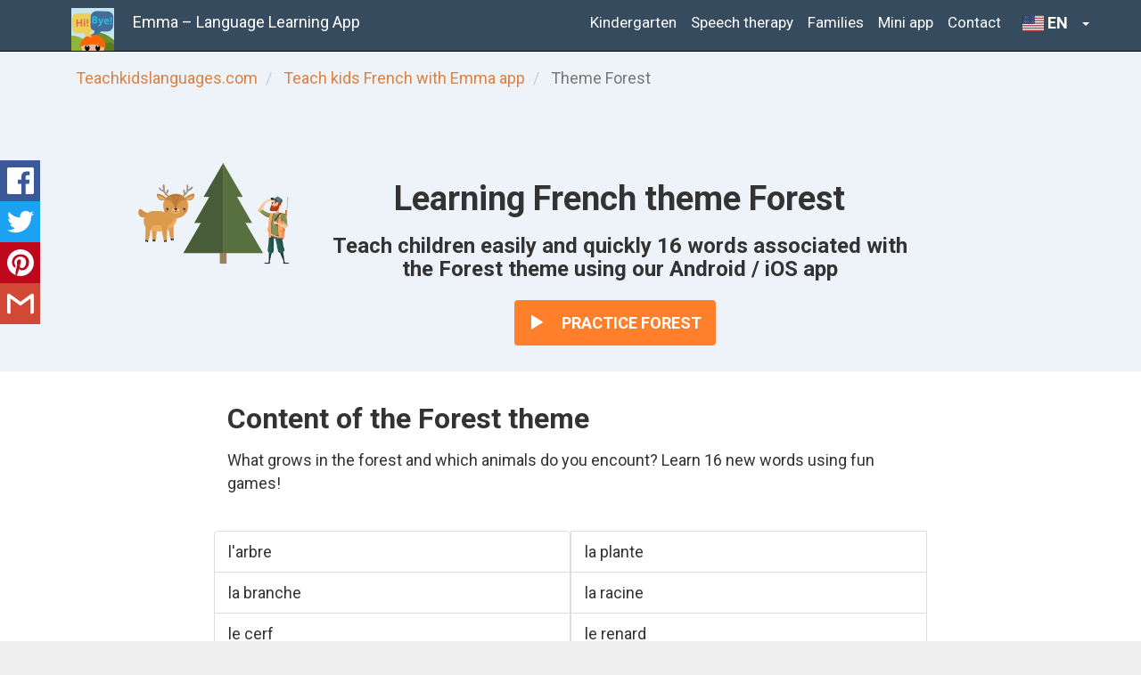

--- FILE ---
content_type: text/html
request_url: https://www.teachkidslanguages.com/french/app/forest/
body_size: 7309
content:
<!DOCTYPE html> <html lang="en"> <head> <meta charset="utf-8"> <meta http-equiv="X-UA-Compatible" content="IE=edge"> <meta name="viewport" content="width=device-width, initial-scale=1"> <script>
  var _paq = window._paq = window._paq || [];
  /* tracker methods like "setCustomDimension" should be called before "trackPageView" */
  _paq.push(['trackPageView']);
  _paq.push(['enableLinkTracking']);
  const mtmHost = window.location.hostname === 'localhost' ? '//analytics.teachkidslanguages.com/' : '//analytics.' + window.location.hostname.substring(window.location.hostname.indexOf(".") + 1) + '/';

  (function() {

    let siteId=3;
    if (window.location.hostname.indexOf("leerkinderentalen.nl") !== -1) {
      siteId=2;
    } else if (window.location.hostname.indexOf("idiomasparaninos") !== -1) {
      siteId=4;
    }

    var u = mtmHost;
    _paq.push(['setTrackerUrl', u+'matomo.php']);
    _paq.push(['setSiteId', siteId]);
    var d=document, g=d.createElement('script'), s=d.getElementsByTagName('script')[0];
    g.async=true; g.src=u+'matomo.js'; s.parentNode.insertBefore(g,s);
  })();
</script> <title>Learn Forest theme in French - App Learn Languages With Emma</title> <meta name="description" content=" Vocabulary games and exercises for children 2 - 7 years. What grows in the forest and which animals do you encount? The app is trusted by schools, speech therapists and parents all over the world."> <link rel="shortcut icon" href="/images/favicon.png"> <link rel="apple-touch-icon" href="/images/apple-touch-icon.png"> <!--[if lt IE 9]><script src="//oss.maxcdn.com/html5shiv/3.7.2/html5shiv.min.js"></script> <script src="//oss.maxcdn.com/respond/1.4.2/respond.min.js"></script><![endif]--> <style>*{padding:0;margin:0}ul{padding-left:20px}.container-fluid,nav{max-width:1590px}.list-inline{list-style:none}.list-group-item .glyphicon-ok{color:green !important}.list-group-item .glyphicon-remove{color:red !important}.thumbnail li,.thumbnail h2,.thumbnail .glyphicon-question-sign{color:#333 !important}body{padding-bottom:20px;font-family:'Roboto','Helvetica Neue',Helvetica,Arial,serif !important}.btn-group-vertical .btn{margin-top:5px !important;text-align:left !important}.header,.marketing,.footer{padding-right:15px;padding-left:15px}.header{padding-bottom:20px;border-bottom:1px solid #e5e5e5}.header h3{margin-top:0;margin-bottom:0;line-height:40px}.bg-orange{background-color:#da8243}.bg-yellow{background-color:#e6c64a}.bg-white{background-color:white}.bg-light-blue{background-color:#edf3f8}.bg-blue{background-color:#345988}.home-footer-background{background-image:url("/images/home-footer-backgound.png");min-height:530px !important}.bg-orange *,.bg-yellow *,.bg-blue *{color:white}.bg-orange a{color:#345988}.bg-yellow *{color:#623400}.bg-yellow a,.bg-light-blue a,.bg-yellow a:hover,.bg-blue a:hover,.bg-light-blue a:hover{color:#2ea3f2}.bg-orange .well *,.bg-yellow .well *,.bg-blue .well *,.bg-light-blue .well *{color:inherit}.well h2,.well h3{color:#333 !important}.bg-orange a.btn,.bg-blue a.btn{color:white}.bg-yellow a.btn,.bg-yellow a.btn-success{color:white}.btn .glyphicon{padding-right:15px}.footer{padding-top:19px;color:#777;border-top:1px solid #e5e5e5}.marketing{margin:40px 0}.marketing p+h4{margin-top:28px}.btn-coming-soon{color:#fff;background-color:#bbb;border-color:#bbb}@media screen and (min-width:768px){.header,.marketing,.footer{padding-right:0;padding-left:0}.header{margin-bottom:30px}}body{font-size:18px !important;font-weight:300 !important}@media only screen and (max-width:767px){h1{font-size:17px !important}h2{font-size:13px !important;font-weight:700 !important}body{font-size:13px !important;font-weight:300 !important}}@media only screen and (max-width:1023px){.download-link img{width:115px}}@media only screen and (min-width:1024px){.download-link img{width:165px;height:49px}}.marketing .list-group-item{background-color:transparent}.bg-light-blue a{color:#da8243}.header{display:none}.girl-with-tablet p a{color:white !important}@media only screen and (min-width:1200px){.row.page-header.girl-with-tablet{padding-top:135px}.row.page-header.girl-with-tablet.nl{background-image:url(/images/nl/header-meisje-met-tablet-lg.png)}.row.page-header.girl-with-tablet.en{background-image:url(/images/en/header-girl-with-tablet-lg.png)}.row.page-header.girl-with-tablet.es{background-image:url(/images/es/chica-con-tableta-lg.png)}.row.page-header.logopedie-meisje-met-tablet{background-image:url(/images/nl/header-meisje-met-tablet-logopedie-lg.png)}.row.page-header.kleuterklassen-tablet{background-image:url(/images/nl/header-kleuters-met-tablet-lg.png);padding-top:145px}}@media only screen and (min-width:768px) and (max-width:1199px){.row.page-header.girl-with-tablet.nl{background-image:url(/images/nl/header-meisje-met-tablet-md.png);padding-top:5px}.row.page-header.girl-with-tablet.en{background-image:url(/images/en/header-girl-with-tablet-md.png);padding-top:5px}.row.page-header.girl-with-tablet.es{background-image:url(/images/es/chica-con-tableta-md.png);padding-top:5px}.row.page-header.logopedie-meisje-met-tablet{background-color:gray;background-image:url(/images/nl/header-meisje-met-tablet-logopedie-md.png);padding-top:143px}.row.page-header.kleuterklassen-tablet{background-color:gray;background-image:url(/images/nl/header-kleuters-met-tablet-md.png);padding-top:143px}}@media only screen and (max-width:767px){.library-buttons{text-align:center}.app-header{margin-top:20px}.theme-header{margin-top:20px}#content{padding-top:20px}.row.page-header.girl-with-tablet{padding-top:50px;background-position:top left}.row.page-header.girl-with-tablet.nl{background-image:linear-gradient(rgba(0,0,0,0.5),rgba(0,0,0,0.5)),url(/images/nl/header-meisje-met-tablet-xs.png)}.row.page-header.girl-with-tablet.en{background-image:linear-gradient(rgba(0,0,0,0.5),rgba(0,0,0,0.5)),url(/images/en/header-girl-with-tablet-xs.png)}.row.page-header.girl-with-tablet.es{background-image:linear-gradient(rgba(0,0,0,0.5),rgba(0,0,0,0.5)),url(/images/es/chica-con-tableta-xs.png)}.row.page-header.logopedie-meisje-met-tablet{padding-top:50px;background-position:top left;background-image:url(/images/nl/header-meisje-met-tablet-logopedie-xs.png)}.row.page-header.kleuterklassen-tablet{padding-top:50px;background-position:top left;background-image:url(/images/nl/header-kleuters-met-tablet-xs.png)}.btn{font-size:16px;padding:13px 6px}}@media only screen and (max-width:321px){h1{font-size:14px !important}h2{font-weight:700 !important}.app-page-header h2{font-size:12px !important}body{font-size:12px !important;font-weight:300 !important}}</style> </head> <body> <div class="container-fluid"> <header> <div class="header clearfix"> <nav class="navbar navbar-inverse navbar-fixed-top center-block"> <div class="container"> <div class="navbar-header"> <button type="button" class="navbar-toggle collapsed" data-toggle="collapse" data-target="#navbar" aria-expanded="false" aria-controls="navbar"> <span class="sr-only">Toggle navigation</span> <span class="icon-bar"></span> <span class="icon-bar"></span> <span class="icon-bar"></span> </button> <a href="/" class="pull-left logo"><img style="display:inline" src="/images/website-logo-48.png" alt="Logo"></a> <a class="navbar-brand navbar-left" href="/"> Emma – Language Learning App</a> </div> <div id="navbar" class="navbar-collapse collapse"> <ul class="nav navbar-nav navbar-right"> <li><a href="/kindergarten/">Kindergarten</a></li> <li><a href="/speech-therapy/">Speech therapy</a></li> <li><a href="/multilingual-families/">Families</a></li> <li><a href="/miniapp/">Mini app</a></li> <li><a href="/contact/">Contact</a></li> <li> <div id="language-choice"> <select class="selectpicker" data-width="fit"> <option value="https://www.idiomasparaninos.com" data-content='<span class="flag-icon flag-icon-es"></span> ES'>Español</option> <option value="https://www.leerkinderentalen.nl" data-content='<span class="flag-icon flag-icon-nl"></span> NL'>Nederlands</option> <option selected="selected" value="https://www.teachkidslanguages.com" data-content='<span class="flag-icon flag-icon-us"></span> EN'>English</option> </select> </div> </li> </ul> </div> </div> </nav> </div> </header> <div class="row"> <div class="col-lg-12 bg-light-blue hidden-xs hidden-sm"> <div class="container padding-bit-space-top"> <ol class="breadcrumb"> <li> <a href="/">Teachkidslanguages.com</a></li> <li> <a href="/french/app/">Teach kids French with Emma app</a></li> <li class="active"> Theme Forest </ol> </div> </div> </div> <div id="content"> <div class="row"> <div class="col-lg-12 bg-light-blue"> <div class="container padding-basic-space-top"> <div class="row theme-header"> <div class="col-xs-3 col-sm-3 col-md-offset-1 col-md-3 col-lg-offset-1 col-lg-2 "> <img class="img-rounded cover-image" src="/images/en/forest.png" alt="Forest" style="display: block;"/> </div> <div class="col-xs-9 col-sm-9 col-md-7 col-lg-7 app-page-header padding-bit-space-bottom"> <h1 class="text-center">Learning French theme Forest</h1> <h2 class="text-center">Teach children easily and quickly 16 words associated with the Forest theme using our Android / iOS app</h2> <p class="text-center buttons"> <a class="btn btn-primary" rel="nofollow" href="https://app-links.teachkidslanguages.com/app-links/open-theme?n&#x3D;forest&amp;l&#x3D;fr"> <span class="glyphicon glyphicon-play" aria-hidden="true"> </span> Practice Forest </a> </p> </div> </div> </div> </div> </div> <div class="row"> <div class="col-lg-12 bg-white"> <div class="container"> <div class="row"> <div class="col-md-12 col-lg-8 col-lg-offset-2 padding-bit-space-top"> <h2>Content of the Forest theme</h2> <p>What grows in the forest and which animals do you encount? Learn 16 new words using fun games!</p> <ul class="row marketing" lang="fr"> <li class="list-group-item col-xs-6">l&#x27;arbre</li> <li class="list-group-item col-xs-6">la plante</li> <li class="list-group-item col-xs-6">la branche</li> <li class="list-group-item col-xs-6">la racine</li> <li class="list-group-item col-xs-6">le cerf</li> <li class="list-group-item col-xs-6">le renard</li> <li class="list-group-item col-xs-6">le loup</li> <li class="list-group-item col-xs-6">Le gland</li> <li class="list-group-item col-xs-6">le champignon</li> <li class="list-group-item col-xs-6">souffler</li> <li class="list-group-item col-xs-6">la pomme de pin</li> <li class="list-group-item col-xs-6">la châtaigne</li> <li class="list-group-item col-xs-6">la faine</li> <li class="list-group-item col-xs-6">le sanglier</li> <li class="list-group-item col-xs-6">le chasseur</li> <li class="list-group-item col-xs-6">le hibou</li> </ul> </div> </div> </div> </div> </div> <div class="row"> <div class="col-lg-12 bg-light-blue"> <div class="container padding-bit-space-top padding-bit-space-bottom"> <div class="row theme-header"> <div class="col-md-12 col-lg-8 col-lg-offset-2"> <h1>Learn theme Forest in another language</h1> </div> </div> <div class="col-md-12 col-lg-8 col-lg-offset-2"> <p>You can also learn this theme in the following languages:</p> <p class="btn-collection-with-margin"> <a class="btn btn-default" href="/german/app/forest/"> 🇩🇪 German</a> <a class="btn btn-default" href="/spanish/app/forest/"> 🇪🇸 Spanish</a> <a class="btn btn-default" href="/dutch/app/forest/"> 🇳🇱 Dutch</a> <a class="btn btn-default" href="/polish/app/forest/"> 🇵🇱 Polish</a> <a class="btn btn-default" href="/turkish/app/forest/"> 🇹🇷 Turkish</a> <a class="btn btn-default" href="/english/app/forest/"> 🇺🇸 English</a> </p> </div> </div> </div> </div> <div class="row"> <div class="col-lg-12 bg-wheat"> <div class="container"> <div class="row"> <div class="col-md-12 col-lg-8 col-lg-offset-2 padding-basic-space-top padding-basic-space-bottom"> <h2>Learn app French with Emma</h2> <p>Forest theme is one of the <a href="../#themes"> 43 themes </a> of the app Learn Languages with Emma. Through games, children playfully increase their vocabulary. The Test module provides parents, teachers, and counselors the ability to follow the child's level and keep track of their progress.</p> </div> </div> </div> </div> </div> <div class="row"> <div class="col-lg-12 bg-light-green"> <div class="container"> <div class="row"> <div class="col-md-12 col-lg-8 col-lg-offset-2 padding-basic-space-top padding-basic-space-bottom"> <h2>Practical Tips for the Theme Forest</h2> <p>In the app, children can learn new words by exploring the Forest theme. It is important for children to engage in additional activities to help them use these words in everyday situations.<br> Here are some helpful tips:</p> <ul> <li>Time for a walk in the forest! Can you find all the words you&#x27;ve learned?</li> <li>Make a picture of every animal you see in the forest.</li> <li>Make a drawing of the forest and write down three words you&#x27;ve learned.</li> </ul> <p><a class="btn btn-success" href="https://storage.googleapis.com/tkl-public/didactic-activities-per-theme.pdf"> <i class="glyphicon glyphicon glyphicon-download-alt" aria-hidden="true" rel="icon"></i> Download PDF with all tips for all themes </a></p> </div> </div> </div> </div> </div> <div class="row"> <div class="col-lg-12 bg-white"> <div class="container padding-basic-space-top padding-basic-space-bottom"> <div class="row"> <div class="col-lg-6"> <h2>Forest Slideshow</h2> <p>With this activity, the child is introduced to the new words for the first time. The ease of use makes this activity suitable for children 2 years and older. The words are presented in an attractive visual way. The app speaks the word shown after which the child repeats the word.</p> <p>With this activity the spelling can also be taught to children able to read.</p> </div> <div class="col-lg-6"> <img class="img-responsive" src="/images/fr-category-slideshow-forest.png" alt="Forest theme presentation of the French app for children"/> </div> </div> </div> </div> </div> <div class="row"> <div class="col-lg-12 bg-light-blue"> <div class="container padding-basic-space-top padding-basic-space-bottom"> <div class="row"> <div class="col-lg-6"> <img class="img-responsive" src="/images/fr-category-memory-game-forest.png" alt="Forest theme memory game of the French app for children"/> </div> <div class="col-lg-6"> <h2>Forest Memory game</h2> <p>Find all the pairs in the game! The words are pronounced when the cards are turned over. If two identical cards are found, a short exercise appears. The cards are shown in large format, the spelling is shown, and the child can repeat the pronunciation with the push of a button. </p> <p> Many children and parents play Memory together. In addition to learning new words, it is also a fun joint use of time.</p> </div> </div> </div> </div> </div> <div class="row"> <div class="col-lg-12 bg-white"> <div class="container padding-basic-space-top padding-basic-space-bottom"> <div class="row"> <div class="col-lg-6"> <h2>Forest Puzzle game</h2> <p>In the puzzle game the children drag the pictures to the correct space. It is reminiscent of the old-fashioned wooden puzzle game with a modern twist.</p> <p>If a picture has been dragged into the correct box, the corresponding word (with article) is pronounced. After 4 pictures have been placed, the child hears applause. The pictures are then highlighted one by one and the corresponding word is spoken again.</p> <p>This game teaches children how to pronounce words and stimulates the development of hand-eye-coordination.</p> </div> <div class="col-lg-6"> <img class="img-responsive" src="/images/fr-category-puzzle-forest.png" alt="Forest theme puzzle game of the French app for children"/> </div> </div> </div> </div> </div> <div class="row"> <div class="col-lg-12 bg-light-blue"> <div class="container padding-basic-space-top padding-basic-space-bottom"> <div class="row"> <div class="col-lg-6"> <img class="img-responsive" src="/images/fr-category-language-test-forest.png" alt="Forest theme Language test (reading and listening) of the app French for children"/> </div> <div class="col-lg-6"> <h2>Language test for toddlers and preschoolers</h2> <p>The language test measures the vocabulary knowledge of the Forest theme. The following keys are available:</p> <ul class="list-glyphicon-ok"> <li><p>Test word recognition based on pronunciation.</p></li> <li><p>Test word recognition based on spelling.</p></li> <li><p>Combination: test recognition of words based on pronunciation or spelling.</p></li> </ul> <p>The language test is also regularly used separately to determine the language level of the child from start. For example, to create different groups while trailing a group of children in French.</p> </div> </div> </div> </div> </div> <div class="row"> <div class="col-lg-12 bg-white"> <div class="container padding-basic-space-top padding-basic-space-bottom"> <div class="row"> <div class="col-lg-6"> <h2>Results of the language test</h2> <p>After performing the language test, the results can be viewed by parents and educators. You can see for each word whether the correct answer was given and the time it took to answer.</p> <p>Test results remain available on the device for a few weeks. This gives parents and educators insight into the improvement of vocabulary knowledge over time.</p> </div> <div class="col-lg-6"> <img class="img-responsive" src="/images/fr-category-test-results-forest.png" alt="Test results provide insight into the child's vocabulary knowledge of the Forest theme"/> </div> </div> </div> </div> </div> <div class="row"> <div class="col-lg-12 bg-wheat"> <div class="container padding-bit-space-top padding-bit-space-bottom"> <h3 class="text-center padding-bit-space-bottom">Try the app for free, or <a href="../"> read more </a> about the app.</h3> <ul class="list-inline center-block text-center store-download-links"> <li> <a class="download-link app-store" href="https://apps.apple.com/app/learn-languages-with-emma/id1495559011?pt&#x3D;117881483&amp;ct&#x3D;website_en&amp;mt&#x3D;8"> <img src="/images/download-on-the-app-store.png" alt="Download from the App Store"/> </a> </li> <li> <a class="download-link play-store" href="https://play.google.com/store/apps/details?id&#x3D;com.tkl.app&amp;referrer&#x3D;utm_source%3Dwebsite_en%26utm_medium%3Dwebsite"> <img src="/images/get-it-on-google-play.png" alt="Download from Google Play"/> </a> </li> </ul> </div> </div> </div> <div class="row"> <div class="col-lg-12 bg-light-blue"> <div class="container padding-basic-space-top padding-basic-space-bottom"> <h2 id="nieuwsbrief">Subscribe to our newsletter</h2> <form class="form-inline validate" action="https://leerkinderentalen.us12.list-manage.com/subscribe/post?u=c3ea431f496edd374fc353c8a&amp;id=0d5f90ed8b" method="post" id="mc-embedded-subscribe-form" name="mc-embedded-subscribe-form"> <label class="sr-only" for="newsletterFirstName">First name</label> <input type="text" required name=FNAME class="form-control mb-xs-2" id="newsletterFirstName" placeholder="First name"> <label class="sr-only" for="newsletterEmail">E-mail adress</label> <input type="email" required name=EMAIL class="form-control mb-xs-2" id="newsletterEmail" placeholder="E-mail adress"> <button type="submit" class="btn btn-primary mr-1 btn-newsletter">Subscribe</button> <div style="position: absolute; left: -5000px;" aria-hidden="true"><input type="text" name="b_c3ea431f496edd374fc353c8a_a3de62d708" tabindex="-1" value=""></div> </form> </div> </div> </div> <div class="modal fade" id="newsletterSubscribePopup" tabindex="-1" role="dialog" style="display:none"> <div class="modal-dialog"> <div class="modal-content"> <form class="form-inline validate text-center" action="https://leerkinderentalen.us12.list-manage.com/subscribe/post?u=c3ea431f496edd374fc353c8a&amp;id=0d5f90ed8b" method="post" id="mc-modal-subscribe-form" name="mc-modal-subscribe-form"> <div class="modal-header text-center"> <img src=/images/website-logo-100.png alt="logo" class="rounded mx-auto d-block"> <button type="button" class="close" data-dismiss="modal" aria-label="Close"> <span aria-hidden="true">&times;</span> </button> </div> <div class="modal-body"> <p>Receive a monthly newsletter in your inbox with the latest themes and newest possibilities in the app.</p> <p>Sign up and stay informed of the latest developments!</p> <br> <label class="sr-only" for="newsletterModalFirstName">First name</label> <input type="text" required name=FNAME class="form-control mb-xs-2" id="newsletterModalFirstName" placeholder="First name"> <label class="sr-only" for="newsletterModalEmailAddress">E-mail adress</label> <input type="email" required name=EMAIL class="form-control mb-xs-2" id="newsletterModalEmailAddress" placeholder="E-mail adress"> <div style="position: absolute; left: -5000px;" aria-hidden="true"><input type="text" name="b_c3ea431f496edd374fc353c8a_a3de62d708" tabindex="-1" value=""></div> </div> <div class="modal-footer"> <div class="text-center"> <button type="submit" class="btn btn-primary btn-newsletter mx-auto">Subscribe to our newsletter!</button> </div> </div> </form> </div> </div> </div> <div class="hidden"> <div class="benefits-language" data-language-code="nl" data-additional-themes="33" data-additional-words="500"> </div> <div class="benefits-language" data-language-code="en" data-additional-themes="26" data-additional-words="400"> </div> <div class="benefits-language" data-language-code="fr" data-additional-themes="30" data-additional-words="450"> </div> <div class="benefits-language" data-language-code="de" data-additional-themes="11" data-additional-words="200"> </div> <div class="benefits-language" data-language-code="pl" data-additional-themes="27" data-additional-words="400"> </div> <div class="benefits-language" data-language-code="es" data-additional-themes="24" data-additional-words="350"> </div> <div class="benefits-language" data-language-code="tr" data-additional-themes="24" data-additional-words="350"> </div> </div> <div class="modal fade" id="upgradeOldAppModal" style="display:none"> <div class="modal-dialog"> <div class="modal-content"> <div class="modal-header"> <p><button class="close" data-dismiss="modal">X</button></p> <h4 class="modal-title">Upgrade to Learn Languages with Emma</h4> </div> <div class="modal-body"> <p>Thank you for using Learn <span class="learning-language">Dutch</span> With Emma. We have a new app: Learn Languages With Emma. It has <span class="additionalThemes">16</span> additional themes and <span class="additionalWords">250</span> more words to learn.</p> <p>Download now and try the whole app for free for seven days!</p> <br> <div id="dlg-body-download" style="margin-top: 0 !important;"> <a id="download-link-in-dialog" href=""> <img id="image-link-in-dialog" src="#" alt="download"/> </a> </div> <hr> </div> <div class="modal-footer"> <a id="to-upgrade-page" class="btn btn-primary pull-left" href="">Read more</a> <button class="btn btn-default" data-dismiss="modal" type="button">Close</button> </div> </div> </div> </div> </div> <footer> <div class="row footer bg-white"> <div class="col-lg-12"> <div class="container"> <div class="row"> <div class="col-lg-9"> <p>&copy; 2025 Teachkidslanguages.com | <a href="/press/">Press</a> | <a href="/privacy/">Privacy policy</a> | <a href="/cookies/">Cookies</a> | <a href="/help/">Help</a> | A product of <a href="https://www.squins.com">Squins</a> </p> </div> <div class="col-lg-2 col-lg-offset-1 col-xs-offset-4 col-xs-8"> <a href="https://www.facebook.com/LearnLanguagesWithEmma"><img src="/images/facebook-logo.png" alt="Facebook"></a> <a href="https://twitter.com/LanguagesEmma"><img src="/images/twitter-logo.png" alt="Twitter"></a> <a href="https://www.instagram.com/learnlanguageswithemma/"><img src="/images/instagram-logo.png" alt="Instagram"></a> </div> <script>window.$crisp=[];
CRISP_COOKIE_EXPIRE = 3600 * 24 * 30; /* 30 days */
window.CRISP_WEBSITE_ID="41253f71-1deb-4fa9-b8a5-d3577e0846f5";(function(){d=document;s=d.createElement("script");s.src="https://client.crisp.chat/l.js";s.async=1;d.getElementsByTagName("head")[0].appendChild(s);})();</script> </div> </div> </div> </div> </footer> </div> <script src="https://ajax.googleapis.com/ajax/libs/jquery/1.11.3/jquery.min.js" defer></script> <script src="https://cdnjs.cloudflare.com/ajax/libs/bootstrap-select/1.6.2/js/bootstrap-select.min.js" defer></script> <script src="https://maxcdn.bootstrapcdn.com/bootstrap/3.3.7/js/bootstrap.min.js" integrity="sha384-Tc5IQib027qvyjSMfHjOMaLkfuWVxZxUPnCJA7l2mCWNIpG9mGCD8wGNIcPD7Txa" crossorigin="anonymous" defer></script> <script src="https://cdn.jsdelivr.net/npm/jquery-floating-social-share@2.3.0/dist/jquery.floating-social-share.min.js" defer></script> <script src="/tkl-script.js" defer></script> <noscript id="deferred-styles"> <link rel="stylesheet" type="text/css" href="https://fonts.googleapis.com/css?family=Roboto:400,500,700,900"> <link rel="stylesheet" href="https://maxcdn.bootstrapcdn.com/bootstrap/3.3.7/css/bootstrap.min.css" integrity="sha384-BVYiiSIFeK1dGmJRAkycuHAHRg32OmUcww7on3RYdg4Va+PmSTsz/K68vbdEjh4u" crossorigin="anonymous"> <link rel="stylesheet" type="text/css" href="/css/tkl-style.css"> <link rel="stylesheet" href="https://cdn.jsdelivr.net/fontawesome/4.7.0/css/font-awesome.min.css"> <link rel="stylesheet" href="https://cdn.jsdelivr.net/npm/jquery-floating-social-share@2.3.0/dist/jquery.floating-social-share.min.css"> <link rel="stylesheet" href="https://cdnjs.cloudflare.com/ajax/libs/bootstrap-select/1.6.2/css/bootstrap-select.min.css"> <link rel="stylesheet" href="https://cdnjs.cloudflare.com/ajax/libs/flag-icon-css/0.8.2/css/flag-icon.min.css"> </noscript> <script>
    var loadDeferredStyles = function() {
        var addStylesNode = document.getElementById("deferred-styles");
        var replacement = document.createElement("div");
        replacement.innerHTML = addStylesNode.textContent;
        document.body.appendChild(replacement)
        addStylesNode.parentElement.removeChild(addStylesNode);
    };
    var raf = requestAnimationFrame || mozRequestAnimationFrame ||
            webkitRequestAnimationFrame || msRequestAnimationFrame;
    if (raf) raf(function() { window.setTimeout(loadDeferredStyles, 0); });
    else window.addEventListener('load', loadDeferredStyles);
</script> </body> </html>

--- FILE ---
content_type: text/css
request_url: https://www.teachkidslanguages.com/css/tkl-style.css
body_size: 1997
content:
.modal-content{background-color:#edf3f8;color:black}.btn-collection-with-margin>.btn{margin-top:5px;margin-bottom:5px}.modal-header{background-color:#374b5e;color:white}.modal-body hr{margin-bottom:5px !important;margin-top:5px !important}#dlg-body-download{margin-top:7.5%;width:max-content;margin-left:auto;margin-right:auto}.bottom-arrow{border-bottom:5px solid #374b5e}.bottom-arrow:after{content:'';position:absolute;left:0;right:0;margin:0 auto;width:0;height:0;border-top:25px solid #374b5e;border-left:50px solid transparent;border-right:50px solid transparent}.dlg-body-center{background-color:#374b5e;margin-bottom:0;text-align:center;color:white}.nav>li>a{position:relative;display:block;padding-left:8px;padding-right:8px}body{padding-bottom:0}blockquote footer:before{content:''}blockquote footer a{color:#777 !important}.container-fluid #content .container,.container-fluid .footer .container{padding-left:0;padding-right:0}.text-orange,.advertisement.list-glyphicon-ok li:before{color:#ff7f2a}.text-white{color:white}p{line-height:26px}p a{color:#ff7f2a;text-decoration:underline}p.buttons{line-height:60px}.navbar a{text-decoration:none}h1{color:white;font-weight:bold;font-size:40px}.bg-white h1{color:black}.bg-light-blue h1,.bg-light-green h1{color:#333}.bg-light-blue .btn-success,.bg-light-blue .btn-success:hover{color:white}h2{font-size:32px;font-weight:bold;padding-bottom:6px}h3{font-size:22px}a.btn.btn-primary{color:white !important}.gratisProVersie h2{font-size:28px}.navbar-inverse{background-color:#374b5e;color:white;font-size:17px}.navbar-inverse .navbar-nav>li>a,.navbar-brand{color:white !important}.navbar-brand{padding:15px 13px}.navbar-right{margin-right:-25px !important}footer{font-size:15px}ul.list-glyphicon-ok li{display:block;padding:7px;padding-left:0}ul.list-glyphicon-ok li:before{content:"\e013";font-family:'Glyphicons Halflings';float:left;margin-top:4px;margin-left:-18px;margin-right:10px;font-size:18px;color:#90b438}ul.list-glyphicon-ok p{overflow-x:auto;margin:0;padding:0}.carousel-caption{background:rgba(0,0,0,0.5);left:13%;right:13%;bottom:7%;padding-left:5px;padding-right:5px}.carousel-control.left,.carousel-control.right{background:0;color:gray}.row-eq-height{display:-webkit-box;display:-webkit-flex;display:-ms-flexbox;display:flex;margin:auto}.header{display:block}.navbar{min-height:52px;margin-bottom:0}.pull-left.logo{padding-top:9px;padding-right:23px;padding-left:10px}.row.page-header{min-height:680px;color:white;margin-top:0;margin-bottom:0;background:#7998b4 no-repeat top right}.row.page-header p{padding-bottom:20px}.row.page-header-no-bg{margin-top:0;margin-bottom:0}body{background-color:#efefef}.app-header h1,.theme-header h1,.app-header h2,.theme-header h2{padding-left:10px}.theme-card{border:1px solid lightgray;background-color:#fff;padding:10px 0;margin:15px 0;overflow:hidden}.theme-card h3{margin:0 0 8px;border-bottom:1px solid lightgray;padding:15px 0;text-align:center;text-decoration:underline}.theme-card .image-container{padding:0 15px}.theme-card img{padding-bottom:10px}.padding-basic-space-top{padding-top:55px}.navbar{font-weight:300}.padding-basic-space-bottom{padding-bottom:55px}.no-padding-top{padding-top:0}.no-padding-bottom{padding-bottom:0}.padding-bit-space-top{padding-top:16px}.padding-bit-space-bottom{padding-bottom:16px}.behandeling .glyphicon-ok{color:#90b438;font-size:30px;margin-top:16px}.btn{text-transform:uppercase;font-size:18px;font-weight:bold;padding:13px 16px;text-decoration:none}.btn-sm{font-size:12px}.block.kleuterklassen{height:350px;color:white;background:url('../images/nl/block-kleuterklassen-achtergrond.png') no-repeat center}.block.logopedie{height:350px;color:white;background:url('../images/nl/block-logopedie-achtergrond.png') no-repeat center}.block h2{font-weight:bold;font-size:48px}.block p{font-size:18px;font-weight:300;padding:10px 10px}.bg-light-green{background-color:#f1f1df}.bg-medium-green{background-color:#c2cead;color:white}.bg-medium-green p{padding:10px 0}.bg-light-green p{padding:10px 0}.bg-wheat{background-color:#f5e9b1}.bg-gray{background-color:#efefef}.bg-blue{background-color:#88a6c0}.btn-primary{background-color:#ff7f2a !important;color:white;border:0}.btn-primary:hover{background-color:#f56709 !important}.btn-default-transparant{background-color:transparent;border-color:#374b5e;color:#374b5e}.row.footer{background-position-y:50px;background-image:url(../images/site-footer-background.png);background-repeat:no-repeat;min-height:250px}.store-download-links li{padding-bottom:10px}#language-choice{height:52px;margin-left:90%;font-size:17px;color:#374b5e}#language-choice .selectpicker{text-transform:none;background-color:transparent;color:white;border:0}.person-profile,.person-profile>.caption{padding:0}.mb-0{margin-bottom:0}.mb-1{margin-bottom:1rem}.img-language{border:1px solid grey;border-radius:50%}img.languages-language{width:55%}@media only screen and (max-width:321px){.cover-image{width:85px;height:auto}.app-page-header h2{line-height:16px}.btn{font-size:12px;height:33px;padding:7px 16px}.list-group-item{padding:10px 10px}.theme-card{min-height:230px;max-height:230px}.theme-card .image-container{min-height:93px;max-height:90%}.theme-card .image-container img{max-height:93px}#language-choice{margin-left:0}.padding-basic-space-top{padding-top:10px}.padding-basic-space-bottom{padding-bottom:10px}.block.kleuterklassen{height:200px}.block.logopedie{height:200px}}@media only screen and (min-width:322px) and (max-width:767px){.cover-image{width:90px;height:auto}.btn-newsletter{margin-top:15px}.btn{font-size:14px}.theme-card{min-height:300px;max-height:300px}.theme-card .image-container{min-height:125px}.theme-card .image-container img{max-height:125px}#language-choice{margin-left:0}.padding-basic-space-top{padding-top:20px}.padding-basic-space-bottom{padding-bottom:20px}}@media only screen and (max-width:767px){.mb-xs-2{margin-bottom:2rem}h1{line-height:30px;padding-top:0;padding-bottom:0;margin-top:0;margin-bottom:0}h2{line-height:20px;padding-top:0;padding-bottom:0}.store-download-links img{max-width:155px}.row.page-header{min-height:0}.navbar-brand{font-size:13px}.block p{font-size:13px;line-height:1.5}#language-choice{margin-left:0}.block.kleuterklassen{height:250px}.block.logopedie{height:250px}.header-padding{padding-top:50px}.smaller-on-screen{max-width:50%}}@media(max-width:993px){.navbar-header{float:none}.navbar-right{float:none !important}.navbar-toggle{display:block}.navbar-collapse{border-top:1px solid transparent;box-shadow:inset 0 1px 0 rgba(255,255,255,0.1)}.navbar-fixed-top{top:0;border-width:0 0 1px}.navbar-collapse.collapse{display:none !important}.navbar-nav{float:none !important;margin-top:7.5px}.navbar-nav>li{float:none}.navbar-nav>li>a{padding-top:10px;padding-bottom:10px}.collapse.in{display:block !important}ul.list-glyphicon-ok{-webkit-padding-start:20px}#language-choice{margin-left:0}.sm-and-smaller-align-center{text-align:center}}@media only screen and (min-width:768px){.theme-card{height:255px}.theme-card .image-container{height:125px;padding-top:10px}.theme-card .image-container img{max-height:115px}html[lang=es] .nav>li>a{padding-left:7px;padding-right:7px}}@media only screen and (min-width:768px) and (max-width:1199px){.app-page-header h2{font-size:25px}.cover-image{width:165px;height:auto}#language-choice{margin-left:0}}.float-left{float:left}@media only screen and (min-width:962px) and (max-width:1199px){.container-fluid{margin-left:35px}}@media only screen and (max-width:1199px){.theme-button{width:98%}#language-choice{margin-left:0}}@media only screen and (min-width:1200px){.theme-header h1{font-size:38px}.vertical-align-lg{display:flex;align-items:center}.theme-button{width:100%}.app-page-header h1{line-height:40px}.app-page-header h2{font-size:24px}.cover-image{width:170px;height:auto}h1{line-height:53px}ul.list-glyphicon-ok li{margin-left:20px}.video-sound-fix{width:50%;margin:auto}}.dashed-line{border-top:1px dashed #a3c1dc;border-bottom:1px dashed #a3c1dc}a:active{border-bottom:1px solid orange}.apps-list-small{font-size:16px !important}.breadcrumb{background:none !important}.btn-subscribe,.btn-subscribe:hover{color:white;background-color:#ff7f2a;font-weight:normal !important;text-transform:none !important}@media(max-width:1500px){#language-choice{margin-left:0}}

--- FILE ---
content_type: text/javascript
request_url: https://www.teachkidslanguages.com/tkl-script.js
body_size: 12452
content:

function isValidUtmSourceFromApp(utmSource) {
    if (!utmSource) {
        return false;
    }
    let sourceParts = utmSource.split(".");
    return sourceParts.length === 4 && sourceParts[1] === "tkl";
}

function parseUtmSource(utmSource) {
    if (!isValidUtmSourceFromApp(utmSource)) {
        return null;
    }

    let sourceParts = utmSource.split(".");

    const platform = sourceParts[0]
    const nativeLanguage = sourceParts[2];
    const learningLanguage = sourceParts[3];

    return new AppUtmSource(platform, learningLanguage,  nativeLanguage);
}

function collectBenefitsPerLanguage() {
    const benefits = {};
    let $benefits = $(".benefits-language");
    if ($benefits.length === 0) {
        alert("collectBenefitsPerLanguage failed!()");
    }
    $benefits.each(function() {
        benefits[$(this).data("language-code")] =
            new BenefitsPerLearningLanguage($(this).data("additional-themes"), $(this).data("additional-words"))
    });
    return benefits;
}

class BenefitsPerLearningLanguage {
    additionalThemesCount;
    additionalWordsCount;

    constructor(additionalThemesCount, additionalWordsCount) {
        this.additionalThemesCount = additionalThemesCount;
        this.additionalWordsCount = additionalWordsCount;
    }
}

/**
 *  key: interface language
 *  value: hash (learningLanguage, lanbel)
 */
const languageLabels = {
    "en": {
        "nl" : "Dutch",
        "en": "English",
        "es": "Spanish",
        "pl": "Polish",
    },
    "nl": {
        "nl": "Nederlands",
        "en": "Engels",
        "es": "Spaans",
        "pl": "Pools"
    },
    "es": {
        "nl": "holandés",
        "en": "inglés",
        "es": "español",
        "pl": "polaco"
    }
}

class AppUtmSource {
    platform;
    learningLanguageCode;
    nativeLanguageCode;

    constructor(platform, learningLanguageCode, nativeLanguageCode) {
        this.platform = platform;
        this.learningLanguageCode = learningLanguageCode;
        this.nativeLanguageCode = nativeLanguageCode;
    }

    isPlatformAndroid() {
        return this.platform === "android";
    }
}

function showUpgradePopupIfOpenedFromOldApp() {

    if ($('#upgradeOldAppModal').length === 0) {
        return;
    }

    const enabledForLearningLanguageCodes = ["en", "nl", "pl", "es"];

    const params = new URLSearchParams(window.location.search);

    let appUtmSource = parseUtmSource(params.get("utm_source"));

    if (!appUtmSource) {
        return;
    }

    if (!enabledForLearningLanguageCodes.includes(appUtmSource.learningLanguageCode)) {
        return;
    }

    const downloadLinkDialog = document.getElementById("download-link-in-dialog");
    const imageLinkInDialog = document.getElementById("image-link-in-dialog");
    const toUpgradePage = document.getElementById("to-upgrade-page");

    let appDownloadLink = "";
    let imageLink = "";
    let utmSourceForUpgradePage = "";
    let siteReferrer = "";

    if (appUtmSource.nativeLanguageCode === "en") {
        siteReferrer = "website_en";
    } else if (appUtmSource.nativeLanguageCode === "es") {
        siteReferrer = "website_es";
    } else {
        siteReferrer = "website_nl";
    }
    siteReferrer +="_upgrade"

    if (appUtmSource.isPlatformAndroid()) {
        appDownloadLink = "https://play.google.com/store/apps/details?id=com.tkl.app&referrer=utm_source%3D" + siteReferrer + "%26utm_medium%3Dwebsite%26utm_campaign%3Dold_app_popup";
        imageLink = "/images/get-it-on-google-play.png";
    } else {
        appDownloadLink = "https://apps.apple.com/app/apple-store/id1495559011?pt=117881483&ct=" + siteReferrer + "&mt=8";
        imageLink = "/images/download-on-the-app-store.png";
    }

    utmSourceForUpgradePage = "/upgrade/" + window.location.search;

    downloadLinkDialog.setAttribute("href", appDownloadLink);
    imageLinkInDialog.setAttribute("src", imageLink);
    toUpgradePage.setAttribute("href", utmSourceForUpgradePage);


    $("#upgradeOldAppModal").modal('show');
}

function popupOnScroll() {
    let params = new URLSearchParams(window.location.search);

    if (isValidUtmSourceFromApp(params.get('utm_source'))) {
        return;
    }

    const scrollPercentage = 100 * $(window).scrollTop() / ($(document).height() - $(window).height());

    if (scrollPercentage < 60) {
        return;
    }

    $(window).off('.popup_' + "newsletter");
    if (window.localStorage) {
        const nextPopupString = localStorage.getItem("newsletter");

        if (nextPopupString && new Date(Number(nextPopupString)).getTime() > new Date().getTime()) {
            return;
        }

        const expires = new Date();
        expires.setHours(expires.getHours() + 168);
        localStorage.setItem("newsletter", expires.getTime().toString());
    }
    $("#newsletterSubscribePopup").modal('show')
}

jQuery(window).on('scroll.popup_' + "newsletter", popupOnScroll);

document.onkeydown = function (evt) {
    evt = evt || window.event;
    if (evt.keyCode === 27) {
        $('.modal').modal("hide")
    }
};

function helpPageAccordingCollapseExpandBehavior() {
    let active = true;

    $('#collapse-init').click(function () {
        if (active) {
            active = false;
            $('.panel-collapse').collapse('show');
            $('.panel-title').attr('data-toggle', '');
            $(this).text('Enable accordion behavior');
        } else {
            active = true;
            $('.panel-collapse').collapse('hide');
            $('.panel-title').attr('data-toggle', 'collapse');
            $(this).text('Disable accordion behavior');
        }
    });

    $('#accordion').on('show.bs.collapse', function () {
        if (active) $('#accordion .in').collapse('hide');
    });
}



function renderDynamicCampaignBasedUpgrades() {
    let $additionalThemes = $(".additionalThemes");

    if ($additionalThemes.length === 0) {
        return
    }

    let params = new URLSearchParams(window.location.search);

    let utmSource = parseUtmSource(params.get('utm_source'));
    const readingLanguageCode = $("html").attr("lang");
    let learningLanguageCode;
    if (utmSource == null || typeof languageLabels[readingLanguageCode][utmSource.learningLanguageCode] === 'undefined') {
        learningLanguageCode = readingLanguageCode;
    } else {
        learningLanguageCode = utmSource.learningLanguageCode;
    }

    const learningLanguage = languageLabels[readingLanguageCode][learningLanguageCode];

    $(".learning-language").html(learningLanguage)

    const benefitsPerLanguage = collectBenefitsPerLanguage()

    const benefits = benefitsPerLanguage[learningLanguageCode];
    if (typeof  benefits != 'undefined') {
        $additionalThemes.html(benefits.additionalThemesCount);
        $(".additionalWords").html(benefits.additionalWordsCount);
    }
}

function enableSelectPicker() {
    if (jQuery.fn.selectpicker) {
        $('.selectpicker').selectpicker();
    }
}

function enableScrollBehavior() {
    $('a[href*=#]:not([href=#]):not([role])').click(function () {
        if (location.pathname.replace(/^\//, '') === this.pathname.replace(/^\//, '') && location.hostname === this.hostname) {
            var target = $(this.hash);
            target = target.length ? target : $('[name=' + this.hash.slice(1) + ']');
            if (target.length) {

                var $htmlAndBody = $('html,body');
                $htmlAndBody.on("scroll mousedown wheel DOMMouseScroll mousewheel keyup touchmove", function () {
                    $('html,body').stop();
                });

                $htmlAndBody.animate({
                    scrollTop: target.offset().top
                }, 1000);
                return false;
            }
        }
    });
}

function addReadMoreReviews() {
    var $reviews = $(".review");

    // TODO heidy: internationalize label 'Meer ervaringen' (based on html lang)
    if ($reviews.length > 3) {
        var anchor;
        var label;

        anchor = "more-reviews";
        label = 'More reviews';

        var language = $("html").attr("lang");
        if (language === 'es') {
            label = 'Más experiencias';
            anchor = 'mas-experiencias';
        } else if (language === 'nl') {
            anchor = "meer-ervaringen"
            label = 'Meer ervaringen';
        } else if (language !== 'en') {
            alert('unsuppported language, fallback to English')
        }

        $reviews.filter(":last").parent().append(
            '\n' +
            '<div class="row">\n' +
            '    <div class="col-lg-offset-1 col-lg-10">\n' +
            '        <p class="text-center"><a class="btn btn-default btn-default-transparant read-more" data-read-more-target=".review:hidden" href="#' + anchor + '"> ' + label + '</a></p>\n' +
            '    </div>\n' +
            '</div>'
        )
    }

    $reviews.slice(3).hide();

    $(".read-more").click(function (event) {
        var targetCssExpr = $(this).data("read-more-target");

        $(this).hide();

        $(targetCssExpr).show('fast');

        event.stopPropagation();

    });
}

function enableTooltip() {
    $("[rel=tooltip]").tooltip({placement: 'top'});
}

function enableShareButtonsAsyncToGiveCookieWrapperTime() {
    var isMobile = (/Mobi/.test(navigator.userAgent));

    var buttons = ["facebook", "twitter", "pinterest", "mail"];

    if (isMobile) {
        buttons.push("whatsapp");
    }

    var text = location.href.indexOf(".nl") === -1 ? "Delen met: " : "Share with: ";

    if (jQuery.fn.floatingSocialShare) {
        $("body").floatingSocialShare({
            buttons: buttons,
            text: text,
            counter: isAddStorageCookieCategoryAllowed()
        });
    }
}

function isAddStorageCookieCategoryAllowed() {
    if (typeof CookieConsentWrapper === 'undefined' || !CookieConsentWrapper.allowedCategory) {
        return false;
    }

    return CookieConsentWrapper.allowedCategory('ad_storage');
}

function addExternalLinksBlank() {
    $("a[href^='http']")
        .not('[href*="apple.com"]')
        .not('[href*="teachkidslanguages.com"]')
        .attr("target", "_blank");
}

function enableLanguageChoiceClick() {
    $("#language-choice").change(function (e, data) {

        var $selected = $(this).find("option:selected");

        if ($selected.attr("value")) {
            window.location = $selected.attr("value");
        }
    });
}

function copyActivationCode() {
    const activationCode = document.getElementById("activationCode");

    activationCode.select();
    activationCode.setSelectionRange(0, 99999); /* For mobile devices */

    navigator.clipboard.writeText(activationCode.value);
}

function prefillActivationCodeOnDutchPage() {
    if (window.location.pathname !== '/activeren/' && window.location.pathname !== '/activate/') {
        return;
    }

    const params = new URLSearchParams(window.location.search);
    const activationCode = document.getElementById('activationCode');
    activationCode.value = params.get("c");
}

function previewActivationCode() {
    if (window.location.pathname !== '/app-links/activate/') {
        return;
    }

    const activationCode = document.getElementById('activationCode');

    const params = new URLSearchParams(window.location.search);
    activationCode.value = params.get("c");
}

function openCollapsibleIfHasMatchingAnchor() {
    if (location.hash != null && location.hash !== "") {
        $('.collapse').removeClass('in');
        $(location.hash + '.collapse').collapse('show');
    }
}

function openAppLinkForAppLinks() {
    // Facebook in-app browser on Android doesn't support http app-links, only supports our custom scheme.
    if (window.location.pathname.indexOf("/app-links") !== -1) {
        document.location = `com.tkl.app://${window.location.pathname}${window.location.search}`;
    }
}

function isOperatingSystemWindows() {
    // platforms: Windows, Macintosh
    return navigator && navigator.userAgent.indexOf("(Windows") > -1;
}

function showWindowsOnlyStuffOnWindowsOs() {
    if (isOperatingSystemWindows()) {
        $(".windows-only-os").removeClass("hidden")
    }
}

$(function () {
    previewActivationCode();
    prefillActivationCodeOnDutchPage();
    popupOnScroll();
    showUpgradePopupIfOpenedFromOldApp();
    helpPageAccordingCollapseExpandBehavior();
    enableSelectPicker();
    enableScrollBehavior();
    addReadMoreReviews();
    enableTooltip();

    window.setTimeout(enableShareButtonsAsyncToGiveCookieWrapperTime, 1000);

    addExternalLinksBlank();
    enableLanguageChoiceClick();
    renderDynamicCampaignBasedUpgrades();
    openCollapsibleIfHasMatchingAnchor();
    showWindowsOnlyStuffOnWindowsOs();

    openAppLinkForAppLinks();

});
